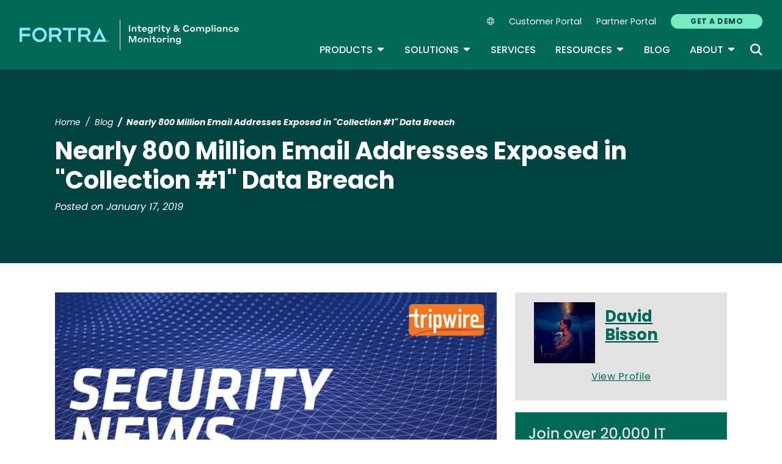

--- FILE ---
content_type: text/plain
request_url: https://c.6sc.co/?m=1
body_size: 2
content:
6suuid=4618d01775d60000a5867169f5010000d07f0800